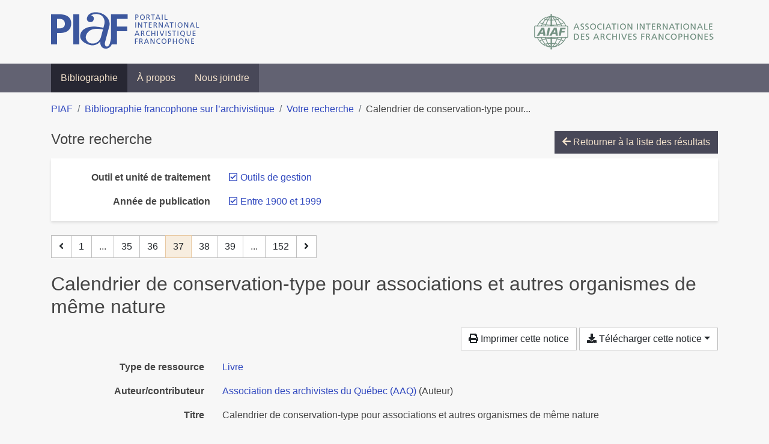

--- FILE ---
content_type: text/html; charset=utf-8
request_url: https://bibliopiaf.ebsi.umontreal.ca/bibliographie/?year=1900&outil-et-unite-de-traitement=Z9AU9FQ7&page=37&page-len=1&sort=author_asc
body_size: 5607
content:

<!doctype html>
<html lang="fr" class="no-js">
        <head >
                <meta charset="utf-8"> 
                <meta http-equiv="X-UA-Compatible" content="IE=edge">
    <meta name="viewport" content="width=device-width, initial-scale=1, shrink-to-fit=no">
    <meta name="generator" content="Kerko">
    <link rel="canonical" title="Calendrier de conservation-type pour associations et autres organismes de même nature" href="https://bibliopiaf.ebsi.umontreal.ca/bibliographie/GGSQFQMI">
            <link rel="alternate" title="RIS" type="application/x-research-info-systems" href="/bibliographie/GGSQFQMI/export/ris">
            <link rel="alternate" title="BibTeX" type="application/x-bibtex" href="/bibliographie/GGSQFQMI/export/bibtex">
        <meta name="citation_title" content="Calendrier de conservation-type pour associations et autres organismes de même nature">
        <meta name="citation_publication_date" content="1996">
        <meta name="citation_date" content="1996">
        <meta name="citation_year" content="1996">
        <meta name="citation_author" content="Association des archivistes du Québec (AAQ)">
        <meta name="citation_publisher" content="AAQ">
    <meta name="robots" content="noindex">
        <link rel="prev" href="/bibliographie/?year=1900&outil-et-unite-de-traitement=Z9AU9FQ7&page-len=1&sort=author_asc&page=36">
        <link rel="next" href="/bibliographie/?year=1900&outil-et-unite-de-traitement=Z9AU9FQ7&page-len=1&sort=author_asc&page=38">
            <title>Calendrier de conservation-type pour associations et autres organismes de même nature | Bibliographie francophone sur l’archivistique</title>
    <link rel="stylesheet" href="/static/styles/main.css">

        <link rel="stylesheet" href="https://use.fontawesome.com/releases/v5.8.2/css/solid.css" integrity="sha384-ioUrHig76ITq4aEJ67dHzTvqjsAP/7IzgwE7lgJcg2r7BRNGYSK0LwSmROzYtgzs" crossorigin="anonymous">
        <link rel="stylesheet" href="https://use.fontawesome.com/releases/v5.8.2/css/regular.css" integrity="sha384-hCIN6p9+1T+YkCd3wWjB5yufpReULIPQ21XA/ncf3oZ631q2HEhdC7JgKqbk//4+" crossorigin="anonymous">
        <link rel="stylesheet" href="https://use.fontawesome.com/releases/v5.8.2/css/fontawesome.css" integrity="sha384-sri+NftO+0hcisDKgr287Y/1LVnInHJ1l+XC7+FOabmTTIK0HnE2ID+xxvJ21c5J" crossorigin="anonymous">
        <link rel="stylesheet" href="/bibliographie/static/kerko/css/styles.css?20230626"><script>
                    var re = new RegExp('(^|\\s)no-js(\\s|$)');
                    document.documentElement.className = document.documentElement.className.replace(re, '$1js$2');
                </script>
                    <!-- Global site tag (gtag.js) - Google Analytics -->
                    <script async src="https://www.googletagmanager.com/gtag/js?id=G-JFFPFP0YCG"></script>
                    <script>
                        window.dataLayer = window.dataLayer || [];
                        function gtag(){dataLayer.push(arguments);}
                        gtag('js', new Date());
                        gtag('config', 'G-JFFPFP0YCG');
                    </script>
    <link rel="icon" href="/static/images/favicon.ico">

        </head>
        <body >
        <header >
    <div class="container d-print-none">
        <div class="header-piaf d-flex flex-column flex-md-row justify-content-between">
            <a href="https://www.piaf-archives.org/" title="Portail international archivistique francophone">
                <img src="/static/images/logo-piaf.png" width="247" height="61" alt="Logo PIAF">
            </a>
            <a class="d-none d-md-block" href="https://www.piaf-archives.org/AIAF/association-internationale-des-archives-francophones"  title="Association internationale des archives francophones (AIAF)">
                <img src="/static/images/logo-aiaf-ff.png" width="313" height="66" alt="Logo Association internationale des archives francophones (AIAF)">
            </a>
        </div>
    </div>
    <nav class="navbar navbar-expand-md navbar-dark bg-dark d-print-none">
        <div class="container">
                <button class="navbar-toggler" type="button" data-toggle="collapse" data-target="#navbar-content" aria-controls="navbar-content" aria-expanded="false" aria-label="Basculer la navigation">
                    <span class="navbar-toggler-text">Menu</span><span class="navbar-toggler-icon"></span>
                </button>
                <div id="navbar-content" class="collapse navbar-collapse">
                    <ul class="navbar-nav justify-content-start">
    <li class="nav-item active">
        <a class="nav-link" href="/bibliographie/" >Bibliographie</a>
    </li>

    <li class="nav-item ">
        <a class="nav-link" href="/bibliographie/a-propos" >À propos</a>
    </li>

    <li class="nav-item ">
        <a class="nav-link" href="/bibliographie/nous-joindre" >Nous joindre</a>
    </li>

                    </ul>
                </div>
        </div>
    </nav>

        </header>
        <main class="container">
        
            <div class="row">
                <nav class="col d-print-none" aria-label="Fil d'Ariane">
                    <ol class="breadcrumb">
                        
            <li class="breadcrumb-item">
                <a href="https://www.piaf-archives.org/" >PIAF</a>
            </li>
            <li class="breadcrumb-item">
                <a href="/bibliographie/" >Bibliographie francophone sur l’archivistique</a>
            </li>
            <li class="breadcrumb-item">
                <a href="/bibliographie/?year=1900&outil-et-unite-de-traitement=Z9AU9FQ7&sort=author_asc&page=1" >Votre recherche</a>
            </li>
            <li class="breadcrumb-item active" aria-current="page">Calendrier de conservation-type pour...</li>
                    </ol>
                </nav>
            </div>
                <div class="row">
                        <div class="col-12 ">
    <div class="mt-2 row">
        <h1 class="h4 col-auto mr-auto pr-1 d-inline d-print-none">Votre recherche</h1>
            <div class="col-auto ml-auto mb-2 pl-1 text-right d-print-none">
                <a class="btn btn-primary" href="/bibliographie/?year=1900&outil-et-unite-de-traitement=Z9AU9FQ7&sort=author_asc&page=1">
                    <span class="fas fa-arrow-left" aria-hidden="true"></span> Retourner à la liste des résultats
                </a>
            </div>
    </div>
            <div class="card breadbox mb-4 d-print-none">
                <div class="card-body">
            
            
            
            
            
            
        <div class="row">
            <div class="col-md-4 col-xl-3 font-weight-bold break-word text-md-right text-print-left">
                Outil et unité de traitement
            </div>
            <div class="col-md-8 col-xl-9">
        <ul class="list-unstyled mb-0"><li class="position-relative" style="margin-left:20px;"><a class="no-decorate" href="/bibliographie/?year=1900&sort=author_asc" title="Retirer le filtre 'Outils de gestion'" aria-label="Retirer le filtre 'Outils de gestion'" rel="nofollow"><span class="far fa-check-square position-absolute" aria-hidden="true" style="margin-left:1px;top:-1px;left:-20px;line-height:1.5;"></span>
                    <span class="facet-item-label parent-decorate">Outils de gestion</span></a>
            
        </li>
        </ul>
            </div>
        </div>
            
            
            
            
            
            
        <div class="row">
            <div class="col-md-4 col-xl-3 font-weight-bold break-word text-md-right text-print-left">
                Année de publication
            </div>
            <div class="col-md-8 col-xl-9">
        <ul class="list-unstyled mb-0"><li class="position-relative" style="margin-left:20px;"><a class="no-decorate" href="/bibliographie/?outil-et-unite-de-traitement=Z9AU9FQ7&sort=author_asc" title="Retirer le filtre 'Entre 1900 et 1999'" aria-label="Retirer le filtre 'Entre 1900 et 1999'" rel="nofollow"><span class="far fa-check-square position-absolute" aria-hidden="true" style="margin-left:1px;top:-1px;left:-20px;line-height:1.5;"></span>
                    <span class="facet-item-label parent-decorate">Entre 1900 et 1999</span></a>
            
        </li>
        </ul>
            </div>
        </div>
            
            
                </div>
            </div>
    <nav class="mb-4 d-print-none" aria-label="Pagination des résultats de recherche">
        <div class="d-none d-md-block">
            <ul class="pagination mb-0 flex-wrap">
                    
    <li class="page-item">
        <a class="page-link" href="/bibliographie/?year=1900&outil-et-unite-de-traitement=Z9AU9FQ7&page-len=1&sort=author_asc&page=36" rel="prev" title="Page précédente" aria-label="Page précédente">
            <span class="fas fa-angle-left" aria-hidden="true"></span>
        </a>
    </li>
                    
    <li class="page-item">
        <a class="page-link" href="/bibliographie/?year=1900&outil-et-unite-de-traitement=Z9AU9FQ7&page-len=1&sort=author_asc" title="Page 1" aria-label="Page 1">1</a>
    </li>
                        
    <li class="page-item disabled" aria-hidden="true">
        <span class="page-link">...</span>
    </li>
                    
    <li class="page-item">
        <a class="page-link" href="/bibliographie/?year=1900&outil-et-unite-de-traitement=Z9AU9FQ7&page-len=1&sort=author_asc&page=35" title="Page 35" aria-label="Page 35">35</a>
    </li>
                    
    <li class="page-item">
        <a class="page-link" href="/bibliographie/?year=1900&outil-et-unite-de-traitement=Z9AU9FQ7&page-len=1&sort=author_asc&page=36" title="Page 36" aria-label="Page 36">36</a>
    </li>

                
    <li class="page-item active">
        <span class="page-link" aria-current="page" title="Page 37 (Page courante)" aria-label="Page 37 (Page courante)">37</span>
    </li>
                    
    <li class="page-item">
        <a class="page-link" href="/bibliographie/?year=1900&outil-et-unite-de-traitement=Z9AU9FQ7&page-len=1&sort=author_asc&page=38" title="Page 38" aria-label="Page 38">38</a>
    </li>
                    
    <li class="page-item">
        <a class="page-link" href="/bibliographie/?year=1900&outil-et-unite-de-traitement=Z9AU9FQ7&page-len=1&sort=author_asc&page=39" title="Page 39" aria-label="Page 39">39</a>
    </li>
                        
    <li class="page-item disabled" aria-hidden="true">
        <span class="page-link">...</span>
    </li>
                    
    <li class="page-item">
        <a class="page-link" href="/bibliographie/?year=1900&outil-et-unite-de-traitement=Z9AU9FQ7&page-len=1&sort=author_asc&page=152" title="Page 152 (Dernière page)" aria-label="Page 152 (Dernière page)">152</a>
    </li>
                    
    <li class="page-item">
        <a class="page-link" href="/bibliographie/?year=1900&outil-et-unite-de-traitement=Z9AU9FQ7&page-len=1&sort=author_asc&page=38" rel="next" title="Page suivante" aria-label="Page suivante">
            <span class="fas fa-angle-right" aria-hidden="true"></span>
        </a>
    </li>
            </ul>
        </div>
        <div class="d-md-none">
            <ul class="pagination mb-0 flex-wrap">
                    
    <li class="page-item">
        <a class="page-link" href="/bibliographie/?year=1900&outil-et-unite-de-traitement=Z9AU9FQ7&page-len=1&sort=author_asc&page=36" rel="prev" title="Page précédente" aria-label="Page précédente">
            <span class="fas fa-angle-left" aria-hidden="true"></span>
        </a>
    </li>

                <li class="page-item disabled">
                    <span class="page-link">Page 37 de 152</span>
                </li>
                    
    <li class="page-item">
        <a class="page-link" href="/bibliographie/?year=1900&outil-et-unite-de-traitement=Z9AU9FQ7&page-len=1&sort=author_asc&page=38" rel="next" title="Page suivante" aria-label="Page suivante">
            <span class="fas fa-angle-right" aria-hidden="true"></span>
        </a>
    </li>
            </ul>
        </div>
    </nav>
        <h2 class="my-3 clearfix">
Calendrier de conservation-type pour associations et autres organismes de même nature</h2>
    <div class="mt-2 mb-4 item-content">
                    <div class="row my-2">
                        <div class="col-auto ml-auto text-right">
                                <div class="d-none d-md-inline-block d-print-none mb-2">
                                    <button id="print-link" class="btn btn-light" type="button">
                                        <span class="fas fa-print" aria-hidden="true"></span> Imprimer cette notice
                                    </button>
                                </div>
                                <div class="d-inline-block d-print-none mb-2">
                                    <div class="dropdown">
                                        <button class="btn btn-light dropdown-toggle" type="button" id="download-options" data-toggle="dropdown" aria-haspopup="true" aria-expanded="false">
                                            <span class="fas fa-download" aria-hidden="true"></span> Télécharger cette notice</button>
                                        <div class="dropdown-menu dropdown-menu-right dropdown-width-300" aria-labelledby="download-options">
                                                <a class="dropdown-item" href="/bibliographie/GGSQFQMI/export/ris" rel="alternate" type="application/x-research-info-systems" title="Télécharger au format RIS" aria-label="Télécharger au format RIS">RIS</a>
                                                <p class="px-4 text-muted">Format recommandé pour la plupart des logiciels de gestion de références bibliographiques</p>
                                                <a class="dropdown-item" href="/bibliographie/GGSQFQMI/export/bibtex" rel="alternate" type="application/x-bibtex" title="Télécharger au format BibTeX" aria-label="Télécharger au format BibTeX">BibTeX</a>
                                                <p class="px-4 text-muted">Format recommandé pour les logiciels spécialement conçus pour BibTeX</p>
                                        </div>
                                    </div>
                                </div>
                        </div>
                    </div>
        <div class="row mb-3 ">
            <div class="col-md-4 col-lg-3 font-weight-bold break-word text-md-right text-print-left">Type de ressource</div>
            <div class="col-md-8 col-lg-9 break-word ">
        <div class="list-no-bullets"><div class="position-relative"><a class="no-decorate" href="/bibliographie/?type=book" title="Chercher le type de ressource 'Livre'" aria-label="Chercher le type de ressource 'Livre'" rel="nofollow">
                    <span class="facet-item-label parent-decorate">Livre</span></a>
            
        </div>
        </div></div>
        </div>
                <div class="row mb-3">
                    <div class="col-md-4 col-lg-3 font-weight-bold break-word text-md-right text-print-left">Auteur/contributeur</div>
                    <div class="col-md-8 col-lg-9 break-word">
                        <ul class="list-unstyled mb-0">
                                <li><a href="/bibliographie/?creator=%22Association+des+archivistes+du+Qu%C3%A9bec+(AAQ)%22" title="Chercher 'Association des archivistes du Québec (AAQ)'" aria-label="Chercher 'Association des archivistes du Québec (AAQ)'">Association des archivistes du Québec (AAQ)</a>
                                        (Auteur)
                                </li>
                        </ul>
                    </div>
                </div>
        <div class="row mb-3 ">
            <div class="col-md-4 col-lg-3 font-weight-bold break-word text-md-right text-print-left">Titre</div>
            <div class="col-md-8 col-lg-9 break-word ">Calendrier de conservation-type pour associations et autres organismes de même nature</div>
        </div>
        <div class="row mb-3 ">
            <div class="col-md-4 col-lg-3 font-weight-bold break-word text-md-right text-print-left">Résumé</div>
            <div class="col-md-8 col-lg-9 break-word pre-line">Un guide pratique et utile pour gérer la vie des documents que les associations et autres organismes produisent.

Le calendrier de conservation donne une assise à partir de laquelle ceux et celles qui ont à envisager le temps de conservation des documents. Les règles de conservation systématisent l’action qu’ils prendront face aux documents produits et reçus.</div>
        </div>
        <div class="row mb-3 ">
            <div class="col-md-4 col-lg-3 font-weight-bold break-word text-md-right text-print-left">Édition</div>
            <div class="col-md-8 col-lg-9 break-word ">2e éd. rev. et augm.</div>
        </div>
        <div class="row mb-3 ">
            <div class="col-md-4 col-lg-3 font-weight-bold break-word text-md-right text-print-left">Date</div>
            <div class="col-md-8 col-lg-9 break-word ">1996</div>
        </div>
        <div class="row mb-3 ">
            <div class="col-md-4 col-lg-3 font-weight-bold break-word text-md-right text-print-left">Maison d’édition</div>
            <div class="col-md-8 col-lg-9 break-word ">AAQ</div>
        </div>
        <div class="row mb-3 ">
            <div class="col-md-4 col-lg-3 font-weight-bold break-word text-md-right text-print-left">Lieu</div>
            <div class="col-md-8 col-lg-9 break-word ">Sainte-Foy, Québec</div>
        </div>
        <div class="row mb-3 ">
            <div class="col-md-4 col-lg-3 font-weight-bold break-word text-md-right text-print-left">Notes</div>
            <div class="col-md-8 col-lg-9 break-word "><p>Québec, Association des archivistes du Québec, ed.</p></div>
        </div>
        <div class="row mb-3 ">
            <div class="col-md-4 col-lg-3 font-weight-bold break-word text-md-right text-print-left">Référence</div>
            <div class="col-md-8 col-lg-9 break-word "><div class="card"><div class="card-body"><div class="csl-bib-body" style="line-height: 1.35; ">
  <div class="csl-entry">ASSOCIATION DES ARCHIVISTES DU QU&#xC9;BEC (AAQ). <i>Calendrier de conservation-type pour associations et autres organismes de m&#xEA;me nature</i>. 2e &#xE9;d. rev. et augm. Sainte-Foy, Qu&#xE9;bec&#x202F;: AAQ, 1996</div>
</div></div></div></div>
        </div>
                    
        <div class="row mb-3">
            <div class="col-md-4 col-lg-3 font-weight-bold break-word text-md-right text-print-left">
                Pratique et traitement archivistique
            </div>
            <div class="col-md-8 col-lg-9 break-word">
        <ul class="list-unstyled mb-0"><li><a class="no-decorate" href="/bibliographie/?pratique-et-traitement-archivistique=7TJK2IYK" title="Chercher avec le filtre 'Évaluation, sélection'" aria-label="Chercher avec le filtre 'Évaluation, sélection'" rel="nofollow">
                    <span class="facet-item-label parent-decorate">Évaluation, sélection</span></a>
            
        </li>
        </ul>
            </div>
        </div>
                    
        <div class="row mb-3">
            <div class="col-md-4 col-lg-3 font-weight-bold break-word text-md-right text-print-left">
                Outil et unité de traitement
            </div>
            <div class="col-md-8 col-lg-9 break-word">
        <ul class="list-unstyled mb-0"><li><a class="no-decorate" href="/bibliographie/?outil-et-unite-de-traitement=Z9AU9FQ7" title="Chercher avec le filtre 'Outils de gestion'" aria-label="Chercher avec le filtre 'Outils de gestion'" rel="nofollow">
                    <span class="facet-item-label parent-decorate">Outils de gestion</span></a>
            
        </li>
        </ul>
            </div>
        </div>
        <div class="row mb-3 ">
            <div class="col-md-4 col-lg-3 font-weight-bold break-word text-md-right text-print-left">Lien vers cette notice</div>
            <div class="col-md-8 col-lg-9 break-word "><a rel="bookmark" title="Lien permanent vers cette notice bibliographique" href="https://bibliopiaf.ebsi.umontreal.ca/bibliographie/GGSQFQMI">https://bibliopiaf.ebsi.umontreal.ca/bibliographie/GGSQFQMI</a></div>
        </div>
    </div><span class='Z3988' title='url_ver=Z39.88-2004&amp;ctx_ver=Z39.88-2004&amp;rfr_id=info%3Asid%2Fzotero.org%3A2&amp;rft_val_fmt=info%3Aofi%2Ffmt%3Akev%3Amtx%3Abook&amp;rft.genre=book&amp;rft.btitle=Calendrier%20de%20conservation-type%20pour%20associations%20et%20autres%20organismes%20de%20m%C3%AAme%20nature&amp;rft.place=Sainte-Foy%2C%20Qu%C3%A9bec&amp;rft.publisher=AAQ&amp;rft.edition=2e%20%C3%A9d.%20rev.%20et%20augm.&amp;rft.aulast=Association%20des%20archivistes%20du%20Qu%C3%A9bec%20(AAQ)&amp;rft.au=Association%20des%20archivistes%20du%20Qu%C3%A9bec%20(AAQ)&amp;rft.date=1996'></span>

    <nav class="mb-4 d-print-none" aria-label="Pagination des résultats de recherche">
        <div class="d-none d-md-block">
            <ul class="pagination mb-0 flex-wrap">
                    
    <li class="page-item">
        <a class="page-link" href="/bibliographie/?year=1900&outil-et-unite-de-traitement=Z9AU9FQ7&page-len=1&sort=author_asc&page=36" rel="prev" title="Page précédente" aria-label="Page précédente">
            <span class="fas fa-angle-left" aria-hidden="true"></span>
        </a>
    </li>
                    
    <li class="page-item">
        <a class="page-link" href="/bibliographie/?year=1900&outil-et-unite-de-traitement=Z9AU9FQ7&page-len=1&sort=author_asc" title="Page 1" aria-label="Page 1">1</a>
    </li>
                        
    <li class="page-item disabled" aria-hidden="true">
        <span class="page-link">...</span>
    </li>
                    
    <li class="page-item">
        <a class="page-link" href="/bibliographie/?year=1900&outil-et-unite-de-traitement=Z9AU9FQ7&page-len=1&sort=author_asc&page=35" title="Page 35" aria-label="Page 35">35</a>
    </li>
                    
    <li class="page-item">
        <a class="page-link" href="/bibliographie/?year=1900&outil-et-unite-de-traitement=Z9AU9FQ7&page-len=1&sort=author_asc&page=36" title="Page 36" aria-label="Page 36">36</a>
    </li>

                
    <li class="page-item active">
        <span class="page-link" aria-current="page" title="Page 37 (Page courante)" aria-label="Page 37 (Page courante)">37</span>
    </li>
                    
    <li class="page-item">
        <a class="page-link" href="/bibliographie/?year=1900&outil-et-unite-de-traitement=Z9AU9FQ7&page-len=1&sort=author_asc&page=38" title="Page 38" aria-label="Page 38">38</a>
    </li>
                    
    <li class="page-item">
        <a class="page-link" href="/bibliographie/?year=1900&outil-et-unite-de-traitement=Z9AU9FQ7&page-len=1&sort=author_asc&page=39" title="Page 39" aria-label="Page 39">39</a>
    </li>
                        
    <li class="page-item disabled" aria-hidden="true">
        <span class="page-link">...</span>
    </li>
                    
    <li class="page-item">
        <a class="page-link" href="/bibliographie/?year=1900&outil-et-unite-de-traitement=Z9AU9FQ7&page-len=1&sort=author_asc&page=152" title="Page 152 (Dernière page)" aria-label="Page 152 (Dernière page)">152</a>
    </li>
                    
    <li class="page-item">
        <a class="page-link" href="/bibliographie/?year=1900&outil-et-unite-de-traitement=Z9AU9FQ7&page-len=1&sort=author_asc&page=38" rel="next" title="Page suivante" aria-label="Page suivante">
            <span class="fas fa-angle-right" aria-hidden="true"></span>
        </a>
    </li>
            </ul>
        </div>
        <div class="d-md-none">
            <ul class="pagination mb-0 flex-wrap">
                    
    <li class="page-item">
        <a class="page-link" href="/bibliographie/?year=1900&outil-et-unite-de-traitement=Z9AU9FQ7&page-len=1&sort=author_asc&page=36" rel="prev" title="Page précédente" aria-label="Page précédente">
            <span class="fas fa-angle-left" aria-hidden="true"></span>
        </a>
    </li>

                <li class="page-item disabled">
                    <span class="page-link">Page 37 de 152</span>
                </li>
                    
    <li class="page-item">
        <a class="page-link" href="/bibliographie/?year=1900&outil-et-unite-de-traitement=Z9AU9FQ7&page-len=1&sort=author_asc&page=38" rel="next" title="Page suivante" aria-label="Page suivante">
            <span class="fas fa-angle-right" aria-hidden="true"></span>
        </a>
    </li>
            </ul>
        </div>
    </nav>
                        </div>
                </div>
        </main>
    <footer class="footer-piaf">
        <div class="text-center pt-3 pb-2">
            <a class="footer-piaf__link" href="https://www.piaf-archives.org/" title="Portail international archivistique francophone">PIAF</a> &bullet; <a class="footer-piaf__link" href="/bibliographie/">Bibliographie francophone sur l’archivistique</a>
        </div>
        <div class="text-center py-3 d-print-none">
            <a href="https://www.piaf-archives.org/AIAF/association-internationale-des-archives-francophones"  title="Association internationale des archives francophones (AIAF)">
                <img class="d-inline my-4 mx-4" src="/static/images/logo-aiaf-d.png" width="294" height="110" alt="Logo Association internationale des archives francophones (AIAF)">
            </a>
            <a href="https://ebsi.umontreal.ca/" target="_blank" rel="noopener" title="École de bibliothéconomie et des sciences de l’information (EBSI)">
                <img class="d-inline my-4 mx-4" src="/static/images/logo-ebsi-b.png" width="263" height="100" alt="Logo École de bibliothéconomie et des sciences de l’information (EBSI)">
            </a>
        </div>
    </footer>

    
    <script type="text/javascript" src="/static/scripts/main.js"></script>

        <script src="/bibliographie/static/kerko/js/item.js?202008101934"></script>
            <script src="/bibliographie/static/kerko/js/print.js"></script>
        <script>
            history.replaceState({}, "", "/bibliographie/?year=1900&outil-et-unite-de-traitement=Z9AU9FQ7&page=37&page-len=1&sort=author_asc&id=GGSQFQMI");
        </script>
        </body>
</html>